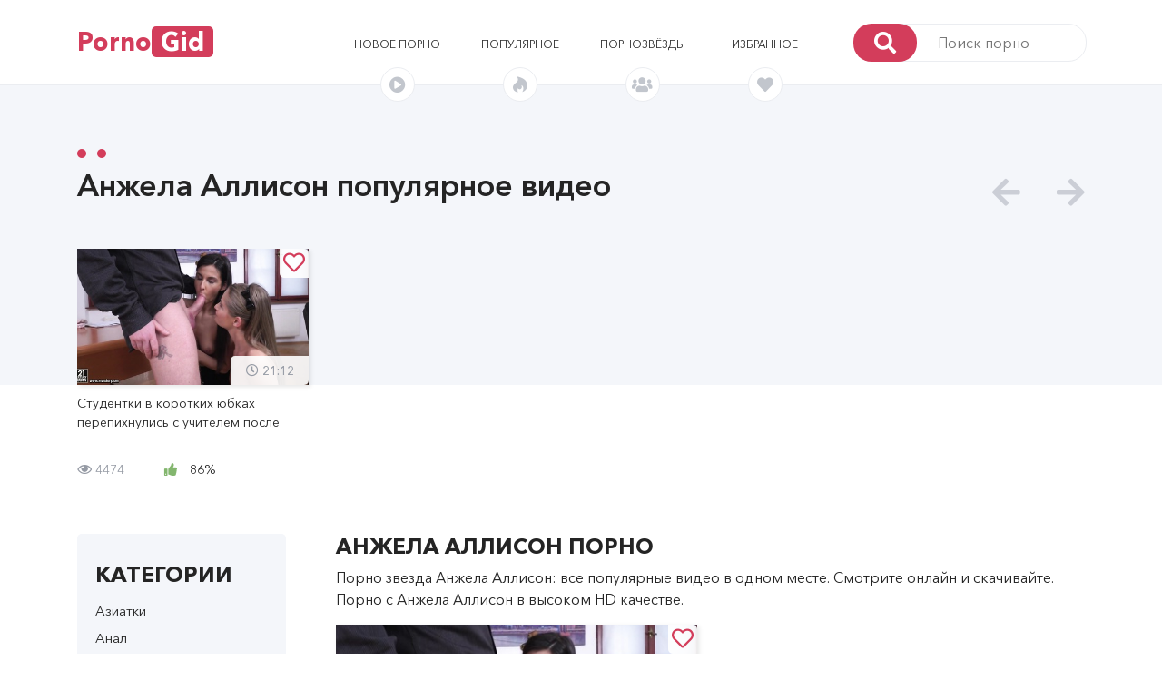

--- FILE ---
content_type: text/html; charset=UTF-8
request_url: https://new.pornogid.cc/actor/141-anzhela-allison
body_size: 9297
content:
<!DOCTYPE html>
<html>
<head>
    <meta charset="utf-8"/>
    <meta http-equiv="X-UA-Compatible" content="IE=edge"/>
    <meta name="viewport" content="width=device-width, initial-scale=1, shrink-to-fit=no"/>

                                        <meta name="description" content="Порно звезда Анжела Аллисон: все популярные порно ролики в одном месте. Смотрите онлайн и скачивайте. Порно с Анжела Аллисон в высоком HD качестве." />
                                                <meta name="keywords" content="Анжела Аллисон, смотреть, порно, онлайн" />
                        
    <title>Анжела Аллисон - смотреть онлайн все порно Angela Allison в высоком качестве</title>

            <link rel="canonical" href="https://new.pornogid.cc/actor/141-anzhela-allison" />
    
    <link rel="apple-touch-icon" sizes="180x180" href="/apple-touch-icon.png" />
    <link rel="icon" type="image/png" sizes="32x32" href="/favicon-32x32.png" />
    <link rel="icon" type="image/png" sizes="16x16" href="/favicon-16x16.png" />
    <link rel="manifest" href="/site.webmanifest" />
    <link rel="mask-icon" href="/safari-pinned-tab.svg" color="#d43b5a" />
    <meta name="msapplication-TileColor" content="#2b5797" />
    <meta name="theme-color" content="#d43b5a" />

            <link rel="stylesheet" href="/static/css/bootstrap.min.css">
        <link rel="stylesheet" href="/static/css/fontawesome-all.min.css">
        <link rel="stylesheet" href="/static/css/owl.carousel.min.css">
        <link rel="stylesheet" href="/static/css/video-js.css">
        <link rel="stylesheet" href="/static/css/quality-selector.css">
        <link rel="stylesheet" href="/static/js/vast/videojs.vast.vpaid.min.css">
        <link rel="stylesheet" href="/static/css/main.css?v=8">
    
    <style type="text/css">
        .video-inner-quality {
            margin-bottom: 15px;
        }

        #comments .comment-item .comment-reply {
            color: #337ab7;
            text-decoration: none;
            border-bottom: 1px dotted #337ab7;
            cursor: pointer;
        }

        #comments .margin {
            margin-left: 40px;
        }

        #comments .comment-item .comment-item .comment-item .comment-item .comment-item .margin {
            margin-left: 0;
        }

        .grecaptcha-badge {
            display: none!important;
        }

        .comment-stats span {
            margin-left: auto;
        }

        .video-stats i.fa-thumbs-up {
            margin-right: 10px;
            color: #83b66e;
        }

        .comment-form form textarea {
            height: auto;
        }

        @media (max-width: 767px){
            .slider-img:hover .img-overlay {
                display: none;
            }
            .img-overlay {
                display: none;
            }
        }

        .slider h1, .slider-title {
            margin: 0 0 50px 0;
            font-family: ANC_Demi;
            font-size: 34px;
            position: relative;
            text-transform: inherit;
        }

        h2.content-title {
            margin-bottom: .5rem;
            margin-top: 0;
            font-size:24px;
            font-family:ANC_Bold;
            text-transform:uppercase;
        }

        .showmore-container, .ias-spinner {
            margin: 0 auto;
        }
        .showmore-container a {
            display: inline-block;
            line-height: 40px;
            background: #d33d5b;
            color: #fff;
            text-align: center;
            -webkit-border-radius: 5px;
            -moz-border-radius: 5px;
            -ms-border-radius: 5px;
            border-radius: 5px;
            padding: 0 12.5px;
            width: 100%;
        }

        .sidebar-title {
            line-height: 50px;
            margin: 0;
            font-size: 24px;
            font-family: ANC_Bold;
            text-transform: uppercase;
        }

        .sidebar-content {
            overflow: hidden;
        }

        .moreLink, .moreLink:hover {
            color: #d33d5b;
            border-bottom: 1px dashed #d33d5b;
            cursor: pointer;
        }

        h2.head-title {
            font-size: 24px;
            margin-top: .5rem;
            margin-bottom: .5rem;
        }

        .fav_video_btn {
            background: rgba(255, 255, 255, 0.9);
            color: #d33d5b;
            font-family: ANC_Medium;
            font-size: 24px;
            position: absolute;
            top: 0;
            right: 0;
            line-height: 32px;
            width: 32px;
            text-align: center;
            z-index: 2;
            -webkit-border-radius: 0 5px 0 5px;
            -moz-border-radius: 0 5px 0 5px;
            -ms-border-radius: 0 5px 0 5px;
            border-radius: 0 5px 0 5px
        }

        .video-container .fav_video_btn {
            right: 15px;
        }


        /***********/

        .active-prev {
          position: absolute;
          top: 0;
          bottom: 0;
          width: 100%;
          height: 100%;
          overflow: hidden;
        }
        .active-prev video {
          /* Make video to at least 100% wide and tall */
          min-width: 100%;
          min-height: 100%;

          /* Setting width & height to auto prevents the browser from stretching or squishing the video */
          width: auto;
          height: auto;

          /* Center the video */
          position: absolute;
          top: 50%;
          left: 50%;
          transform: translate(-50%,-50%);
        }

        .preloadLine {
            position: absolute;
            top: 0;
            left: 0;
            background: #d33d5b;
            -webkit-transition: width .8s ease;
            z-index: 2;
            opacity: 1;
            width: 0%;
            height: 4px;
        }

        .sbrds {
            margin-top: 10px;
            margin-right: 20px;
        }

    </style>

                     <script type="text/javascript" src="https://goodvibesmatterforus.com/?pu=mu2wmyzume5ha3ddf4zdmnbq" async></script>
    
    </head>
<body>

<!-- #header -->
<header>
    <div class="container">
        <!-- <div class="mobile-bg"></div> -->
        <div class="row align-items-center mobile-menu-container">
            <button id="menu-button" class="main-menu-button">
                <i class="fas fa-bars"></i>
            </button>
            <div class="col-xl-2 col-lg-2">
                <div id="logo">
                    <a href="/">Porno<span>Gid</span></span></a>
                </div>
            </div>
            <div class="col-xl-6 offset-xl-1 col-lg-7 mobile-menu">
                <nav class="main-menu">
                    <ul class="row align-items-center justify-items-center">
                        <li class="col">
                            <a href="/videos/new">Новое порно
                            <div class="nav-img" style="line-height: 24px;">
                                <i class="fas fa-play-circle"></i>
                            </div>
                            </a>
                        </li>
                        <li class="col">
                            <a href="/videos/top">Популярное
                                <div class="nav-img" style="line-height: 24px;">
                                    <i class="fab fa-hotjar"></i>
                                </div>
                            </a>
                        </li>
                                                                                                                                                
                                                                                                                                                                    
                        <li class="col">
                            <a href="/actors">Порнозвёзды
                            <div class="nav-img" style="line-height: 24px;">
                                <i class="fas fa-users"></i>
                            </div>
                            </a>
                        </li>

                        <li class="col">
                            <a rel="nofollow" href="/videos/fav">Избранное <span id="fav_count"></span>
                            <div class="nav-img" style="line-height: 24px;">
                                <i class="fas fa-heart"></i>
                            </div>
                            </a>
                        </li>
                    </ul>
                </nav>
            </div>
            <div class="col-xl-3 col-lg-3 mobile-search">
                <form class="search-form" action="/search" method="get">
                    <button>
                        <i class="fas fa-search"></i>
                    </button>
                    <input name="q" type="text" placeholder="Поиск порно"/>
                </form>
            </div>
        </div>
    </div>
</header>
<!-- end header -->

<!-- #main -->
<main>

    <!-- top-slider -->
        
<!--=============================
=            #slider            =
==============================-->
<div class="slider-back"></div>
<section class="slider">
    <div class="container">
        <div class="row">
            <div class="col-12">
                <h2>
                    Анжела Аллисон популярное видео
                    <span></span>
                    <span></span>
                </h2>
            </div>
        </div>

        <div class="row">
            <div class="col">
                <div class="owl-carousel owl-theme header-slider">
                                            <div class="slider-container">
                            <a href="/video/15011-studentki-v-korotkih-yubkah-perepihnulis-s-uchitelem-posle-ucheby">
                                <div class="slider-img preview-video" data-previewv="/content/04/09/v11174_preview_180p.mp4">
                                                                                <img src="/content/2c/ca/v11174_img_thumb_medium_5.jpg" alt=" " />

                                        <span>
                                            <i class="far fa-clock"></i>
                                            21:12
                                          </span>
                                    <div class="fav_video_btn" data-video_id="15011">
                                                                <i class="far fa-heart"></i>
                                                            </div>
                                        <div class="img-overlay"></div>
                                </div>
                                <p class="video-desr">
                                    Студентки в коротких юбках перепихнулись с учителем после учебы
                                </p>
                            </a>
                            <p class="video-stats">
                                        <span>
                                          <i class="far fa-eye"></i>
                                          4474
                                        </span>
                                <span>
                                            <i class="fas fa-thumbs-up"></i>
                                              86%
                                        </span>
                            </p>
                        </div>
                                    </div>
            </div>
        </div>
    </div>
</section>
<!--====  End of #slider  ====-->
    <!-- top-slider end -->


    <!--================================
    =            #Main part            =
    =================================-->

    <section class="main-content">
        <div class="container">
            <div class="row">

                                <section class="sidebar col-xl-3 col-lg-12">
                    <div class="row">
                        <div class="col-12">
                            <div id="sidebar-content" class="sidebar-content">
                                <div class="sidebar-title">
                                    Категории
                                </div>
                                <button id="category-button" class="main-menu-button">
                                    <i class="fas fa-angle-down"></i>
                                </button>
                                <ul>
                                                                        <li>
                                        <a href="/videos/53-aziatki">
                                                                                            Азиатки
                                                                                        </a>
                                    </li>
                                                                        <li>
                                        <a href="/videos/8-anal">
                                                                                            Анал
                                                                                        </a>
                                    </li>
                                                                        <li>
                                        <a href="/videos/97-arabskoe-porno">
                                                                                            Арабское порно
                                                                                        </a>
                                    </li>
                                                                        <li>
                                        <a href="/videos/19-bdsm">
                                                                                            БДСМ
                                                                                        </a>
                                    </li>
                                                                        <li>
                                        <a href="/videos/87-babuli-i-deduli">
                                                                                            Бабули и дедули
                                                                                        </a>
                                    </li>
                                                                        <li>
                                        <a href="/videos/100-beremennye">
                                                                                            Беременные
                                                                                        </a>
                                    </li>
                                                                        <li>
                                        <a href="/videos/56-blondinki">
                                                                                            Блондинки
                                                                                        </a>
                                    </li>
                                                                        <li>
                                        <a href="/videos/4-bolshie-siski">
                                                                                            Большие сиськи
                                                                                        </a>
                                    </li>
                                                                        <li>
                                        <a href="/videos/18-bolshie-chleny">
                                                                                            Большие члены
                                                                                        </a>
                                    </li>
                                                                        <li>
                                        <a href="/videos/55-bryunetki">
                                                                                            Брюнетки
                                                                                        </a>
                                    </li>
                                                                        <li>
                                        <a href="/videos/42-v-vannoj">
                                                                                            В ванной
                                                                                        </a>
                                    </li>
                                                                        <li>
                                        <a href="/videos/27-v-losinah">
                                                                                            В лосинах
                                                                                        </a>
                                    </li>
                                                                        <li>
                                        <a href="/videos/44-v-mashine">
                                                                                            В машине
                                                                                        </a>
                                    </li>
                                                                        <li>
                                        <a href="/videos/36-volosatye">
                                                                                            Волосатые
                                                                                        </a>
                                    </li>
                                                                        <li>
                                        <a href="/videos/25-v-ofise">
                                                                                            В офисе
                                                                                        </a>
                                    </li>
                                                                        <li>
                                        <a href="/videos/66-vylizyvanie-pisek">
                                                                                            Вылизывание писек
                                                                                        </a>
                                    </li>
                                                                        <li>
                                        <a href="/videos/57-glubokij-minet">
                                                                                            Глубокий минет
                                                                                        </a>
                                    </li>
                                                                        <li>
                                        <a href="/videos/16-gruppovoe">
                                                                                            Групповое
                                                                                        </a>
                                    </li>
                                                                        <li>
                                        <a href="/videos/17-dvojnoe-proniknovenie">
                                                                                            Двойное проникновение
                                                                                        </a>
                                    </li>
                                                                        <li>
                                        <a href="/videos/7-domashnee">
                                                                                            Домашнее
                                                                                        </a>
                                    </li>
                                                                        <li>
                                        <a href="/videos/39-dominirovanie">
                                                                                            Доминирование
                                                                                        </a>
                                    </li>
                                                                        <li>
                                        <a href="/videos/43-drochka">
                                                                                            Дрочка
                                                                                        </a>
                                    </li>
                                                                        <li>
                                        <a href="/videos/85-zhenskoe-dominirovanie">
                                                                                            Женское доминирование
                                                                                        </a>
                                    </li>
                                                                        <li>
                                        <a href="/videos/41-zheny">
                                                                                            Жены
                                                                                        </a>
                                    </li>
                                                                        <li>
                                        <a href="/videos/15-zhestkoe">
                                                                                            Жесткое
                                                                                        </a>
                                    </li>
                                                                        <li>
                                        <a href="/videos/10-zhopy">
                                                                                            Жопы
                                                                                        </a>
                                    </li>
                                                                        <li>
                                        <a href="/videos/12-zrelye">
                                                                                            Зрелые
                                                                                        </a>
                                    </li>
                                                                        <li>
                                        <a href="/videos/35-igrushki">
                                                                                            Игрушки
                                                                                        </a>
                                    </li>
                                                                        <li>
                                        <a href="/videos/9-izmena">
                                                                                            Измена
                                                                                        </a>
                                    </li>
                                                                        <li>
                                        <a href="/videos/26-kasting">
                                                                                            Кастинг
                                                                                        </a>
                                    </li>
                                                                        <li>
                                        <a href="/videos/24-krupnym-planom">
                                                                                            Крупным планом
                                                                                        </a>
                                    </li>
                                                                        <li>
                                        <a href="/videos/51-lateks">
                                                                                            Латекс
                                                                                        </a>
                                    </li>
                                                                        <li>
                                        <a href="/videos/71-latinochki">
                                                                                            Латиночки
                                                                                        </a>
                                    </li>
                                                                        <li>
                                        <a href="/videos/6-lesbiyanki">
                                                                                            Лесбиянки
                                                                                        </a>
                                    </li>
                                                                        <li>
                                        <a href="/videos/98-lishenie-nevinnosti">
                                                                                            Лишение невинности
                                                                                        </a>
                                    </li>
                                                                        <li>
                                        <a href="/videos/67-malenkie-siski">
                                                                                            Маленькие сиськи
                                                                                        </a>
                                    </li>
                                                                        <li>
                                        <a href="/videos/1-mamki">
                                                                                            Мамки
                                                                                        </a>
                                    </li>
                                                                        <li>
                                        <a href="/videos/23-massazh">
                                                                                            Массаж
                                                                                        </a>
                                    </li>
                                                                        <li>
                                        <a href="/videos/22-masturbaciya">
                                                                                            Мастурбация
                                                                                        </a>
                                    </li>
                                                                        <li>
                                        <a href="/videos/76-mezhrassovoe-porno">
                                                                                            Межрассовое порно
                                                                                        </a>
                                    </li>
                                                                        <li>
                                        <a href="/videos/21-minet">
                                                                                            Минет
                                                                                        </a>
                                    </li>
                                                                        <li>
                                        <a href="/videos/5-molodye">
                                                                                            Молодые
                                                                                        </a>
                                    </li>
                                                                        <li>
                                        <a href="/videos/30-mulatki">
                                                                                            Мулатки
                                                                                        </a>
                                    </li>
                                                                        <li>
                                        <a href="/videos/46-na-prirode">
                                                                                            На природе
                                                                                        </a>
                                    </li>
                                                                        <li>
                                        <a href="/videos/45-na-publike">
                                                                                            На публике
                                                                                        </a>
                                    </li>
                                                                        <li>
                                        <a href="/videos/52-negry">
                                                                                            Негры
                                                                                        </a>
                                    </li>
                                                                        <li>
                                        <a href="/videos/68-nezhnoe-porno">
                                                                                            Нежное порно
                                                                                        </a>
                                    </li>
                                                                        <li>
                                        <a href="/videos/31-orgazmy">
                                                                                            Оргазмы
                                                                                        </a>
                                    </li>
                                                                        <li>
                                        <a href="/videos/37-orgii">
                                                                                            Оргии
                                                                                        </a>
                                    </li>
                                                                        <li>
                                        <a href="/videos/20-ot-pervogo-lica-pov">
                                                                                            От первого лица - POV
                                                                                        </a>
                                    </li>
                                                                        <li>
                                        <a href="/videos/13-pikap">
                                                                                            Пикап
                                                                                        </a>
                                    </li>
                                                                        <li>
                                        <a href="/videos/99-porno-vecherinki">
                                                                                            Порно вечеринки
                                                                                        </a>
                                    </li>
                                                                        <li>
                                        <a href="/videos/61-pornozvezdy">
                                                                                            Порнозвезды
                                                                                        </a>
                                    </li>
                                                                        <li>
                                        <a href="/videos/94-porno-kastingi">
                                                                                            Порно кастинги
                                                                                        </a>
                                    </li>
                                                                        <li>
                                        <a href="/videos/95-porno-parodii">
                                                                                            Порно пародии
                                                                                        </a>
                                    </li>
                                                                        <li>
                                        <a href="/videos/3-premium">
                                                                                            Премиум
                                                                                        </a>
                                    </li>
                                                                        <li>
                                        <a href="/videos/38-pyanye">
                                                                                            Пьяные
                                                                                        </a>
                                    </li>
                                                                        <li>
                                        <a href="/videos/47-rakom">
                                                                                            Раком
                                                                                        </a>
                                    </li>
                                                                        <li>
                                        <a href="/videos/2-russkoe">
                                                                                            Русское
                                                                                        </a>
                                    </li>
                                                                        <li>
                                        <a href="/videos/54-ryzhie">
                                                                                            Рыжие
                                                                                        </a>
                                    </li>
                                                                        <li>
                                        <a href="/videos/34-svingery">
                                                                                            Свингеры
                                                                                        </a>
                                    </li>
                                                                        <li>
                                        <a href="/videos/40-sekretarshi">
                                                                                            Секретарши
                                                                                        </a>
                                    </li>
                                                                        <li>
                                        <a href="/videos/62-seks-vtroem">
                                                                                            Секс втроем
                                                                                        </a>
                                    </li>
                                                                        <li>
                                        <a href="/videos/79-seks-igrushki">
                                                                                            Секс игрушки
                                                                                        </a>
                                    </li>
                                                                        <li>
                                        <a href="/videos/78-seks-na-ulice">
                                                                                            Секс на улице
                                                                                        </a>
                                    </li>
                                                                        <li>
                                        <a href="/videos/96-seks-po-prinuzhdeniyu">
                                                                                            Секс по принуждению
                                                                                        </a>
                                    </li>
                                                                        <li>
                                        <a href="/videos/91-semejnoe">
                                                                                            Семейное
                                                                                        </a>
                                    </li>
                                                                        <li>
                                        <a href="/videos/73-skvirt">
                                                                                            Сквирт
                                                                                        </a>
                                    </li>
                                                                        <li>
                                        <a href="/videos/49-sperma">
                                                                                            Сперма
                                                                                        </a>
                                    </li>
                                                                        <li>
                                        <a href="/videos/32-spyashchie">
                                                                                            Спящие
                                                                                        </a>
                                    </li>
                                                                        <li>
                                        <a href="/videos/48-strapon">
                                                                                            Страпон
                                                                                        </a>
                                    </li>
                                                                        <li>
                                        <a href="/videos/33-studenty">
                                                                                            Студенты
                                                                                        </a>
                                    </li>
                                                                        <li>
                                        <a href="/videos/83-tatuirovki">
                                                                                            Татуировки
                                                                                        </a>
                                    </li>
                                                                        <li>
                                        <a href="/videos/28-tolstye">
                                                                                            Толстые
                                                                                        </a>
                                    </li>
                                                                        <li>
                                        <a href="/videos/88-trah-na-rabote">
                                                                                            Трах на работе
                                                                                        </a>
                                    </li>
                                                                        <li>
                                        <a href="/videos/84-uchitelya">
                                                                                            Учителя
                                                                                        </a>
                                    </li>
                                                                        <li>
                                        <a href="/videos/72-fetish-seks">
                                                                                            Фетиш секс
                                                                                        </a>
                                    </li>
                                                                        <li>
                                        <a href="/videos/50-fisting">
                                                                                            Фистинг
                                                                                        </a>
                                    </li>
                                                                        <li>
                                        <a href="/videos/14-hudye">
                                                                                            Худые
                                                                                        </a>
                                    </li>
                                                                        <li>
                                        <a href="/videos/11-chulki">
                                                                                            Чулки
                                                                                        </a>
                                    </li>
                                                                        <li>
                                        <a href="/videos/29-yaponskoe">
                                                                                            Японское
                                                                                        </a>
                                    </li>
                                                                    </ul>
                            </div>
                        </div>


                        
                                            </div>


                </section>
                
                    <section class="main col-xl-9 col-lg-12">

        <div class="row">
                                                                                                                                                                                                                                                                                    
        </div>

                                <div class="row">
                <div class="col-12">
                                            <h1 class="content-title">Анжела Аллисон порно</h1>
                    
                    <p>Порно звезда Анжела Аллисон: все популярные видео в одном месте. Смотрите онлайн и скачивайте. Порно с Анжела Аллисон в высоком HD качестве.</p>
                </div>
            </div>
            

        <!-- row -->
<div class="row videos_list">
            <div class="col-xl-6 col-lg-6 col-md-6 col-sm-6 col-xs-12 video_item">
            <div class="slider-container">
                <a href="/video/15011-studentki-v-korotkih-yubkah-perepihnulis-s-uchitelem-posle-ucheby">
                <div class="slider-img preview-video" data-previewv="/content/04/09/v11174_preview_180p.mp4">

                                                <img src="/content/2c/ca/v11174_img_thumb_medium_5.jpg" alt=" " />

                        <span>
                  <i class="far fa-clock"></i>
                            21:12
                </span>
                        <div class="fav_video_btn" data-video_id="15011">
                            <i class="far fa-heart"></i>
                        </div>

                        <div class="img-overlay"></div>

                </div>
                <p class="video-desr">
                    Студентки в коротких юбках перепихнулись с учителем после учебы
                </p>
                </a>
                <p class="video-stats">
              <span>
                <i class="far fa-eye"></i>
                  4474
              </span>
                    <span>

                  <i class="fas fa-thumbs-up"></i>
                    86%
              </span>
                </p>
                <div class="line"></div>
            </div>
        </div>
    </div>

            

    </section>

            </div>
        </div>
    </section>
    <!--====  End of #Main part  ====-->

</main>
<!-- end main -->

<!-- #aside -->
<!-- end aside -->

<!-- #footer -->
<footer>
    <p>
        &copy; new.pornogid.cc, 2018-2026
        <span>
            <a rel="nofollow" href="/terms">Правила</a> |
            <a rel="nofollow" href="/dmca">DMCA / Жалоба</a>
        </span>
    </p>
</footer>
<!-- end footer -->

    <script src="/static/js/jquery-3.3.1.min.js"></script>
    <script src="/static/js/popper.js"></script>
    <script src="/static/js/loadmore.js"></script>
    <script src="/static/js/readmore.min.js"></script>
    <script src="/static/js/bootstrap.min.js"></script>
    <script src="/static/js/owl.carousel.min.js"></script>
    <script src="/static/js/jwp/8.18.4/jwplayer.js"></script>
    <script src="/static/js/SimpleStore.js"></script>
    <script src="/static/js/main.js?v=2"></script>
    <script src="/static/js/jquery-ias.min.js"></script>

<script>
    function in_array(obj, arr) {
        for(var i=0; i<arr.length; i++) {
            if (arr[i] == obj) return true;
        }
        return false;
    }

    function init_fav_items()
    {
        window.fav_ids = store('fav_ids');
        window.fav_ids = (window.fav_ids instanceof Array) ? window.fav_ids : [];
        //console.log(window.fav_ids);
        for (var i = 0; i < window.fav_ids.length; i++) {
            $('[data-video_id="' + window.fav_ids[i] + '"] i').toggleClass('far fas');
        }

        if(window.fav_ids.length > 0)
        {
            $("#fav_count").text('['+window.fav_ids.length+']');
        }
    }

    $(document).ready(function(){
        var ias = jQuery.ias({
            container: '.videos_list',
            item: '.video_item',
            pagination: '.pagination',
            next: '.next_page',
            delay: 100,
        });

        // shows a spinner (a.k.a. loader)
        ias.extension(new IASSpinnerExtension());

        ias.extension(new IASPagingExtension());

        ias.extension(new IASTriggerExtension({
            text: 'Показать ещё',
            offset: 1,
            html:
                '<div class="col-xl-4 col-lg-4 col-md-4 col-sm-6 col-xs-12 showmore-container ias-trigger ias-trigger-next" style="cursor: pointer">' +
                '    <a href="javascript:void(0)">' +
                '        ' +
                '            <span>{text}</span>' +
                '    </a>' +
                '</div>',
        }));

        // ias.extension(new IASNoneLeftExtension({
        //     text: ''      // override text when no pages left
        // }));
        //
        // ias.extension(new IASHistoryExtension({
        //     prev: '.pagination__link-prev',
        // }));

        ias.on('loaded', function(data, items) {
            //$('.pagination').show();
            //console.log(data);
            var elements = $(data);
            var paginator = $('.pagination', elements);
            //console.log(paginator);
            if(paginator)
            {
                $(".pagination").replaceWith(paginator);
            }
        });

        ias.on('noneLeft', function() {
            $(".pagination").show();
        });

        ias.on('ready', function(data, items) {
            $(".pagination").show();
        });

        $('#sidebar-content').readmore({
            speed: 75,
            moreLink: '<div class="sidebar-content"><span class="moreLink">Все категории</span></div>',
            lessLink: '',
            collapsedHeight: 1400,
        });

        init_fav_items();

        $(document).on("click", '.fav_video_btn', function (e) {
            e.preventDefault();

            var $this = $(this);
            var fav_id = $this.data('video_id');
            var is_in_array = in_array(fav_id, window.fav_ids);

            //console.log(window.fav_ids);
            //console.log(is_in_array);

            if (!is_in_array) {
                $('[data-video_id="' + fav_id + '"] i').toggleClass('far fas');
                window.fav_ids.push(fav_id);
            } else {
                $('[data-video_id="' + fav_id + '"] i').toggleClass('fas far');
                for (var i = window.fav_ids.length - 1; i >= 0; i--) {
                    if (window.fav_ids[i] === fav_id) {
                        window.fav_ids.splice(i, 1);
                    }
                }
            }
            store('fav_ids', window.fav_ids);
            if(window.fav_ids.length > 0)
            {
                $("#fav_count").text('['+window.fav_ids.length+']');
            }
            else
            {
                $("#fav_count").text('');
            }
            //console.log(window.fav_ids);
        });
    });
</script>



    
    



<script>
    var isTouch = "ontouchstart"in window || navigator.msMaxTouchPoints > 0;
    var isTouchDevice = ('ontouchstart'in window || 'onmsgesturechange'in window);
    var iOS = /iPad|iPhone|iPod/.test(navigator.userAgent) && !window.MSStream;

    $(document).on('mouseenter', ".preview-video", function() {
        if (!iOS) {
            if (!isTouchDevice)
            {
                $(this).attr("data-previewv") && !isTouch && ($(this).hasClass("tmp-prev") || ($(this).addClass("tmp-prev"),
                $(this).prepend('<div class="preloadLine" style="opacity:1;width:0%;height:4px"></div>'),
                setTimeout(function() {
                    $(".preloadLine").css("width", "100%")
                }, 10),
                $(this).append('<div class="active-prev"><video src="' + $(this).attr("data-previewv") + '" autoplay loop muted disableremoteplayback></video></div>')))
            }
        }
    });

    $(document).on('mouseleave', ".preview-video", function() {
        $(this).removeClass("tmp-prev"),
        $(".active-prev").remove(),
        $(".preloadLine").remove()
    });

    // $(".preview-video").hover(function() {
    //     //
    // }, function() {
    //     //
    // });

    $(document).on('touchstart', ".preview-video", function() {
        if (!iOS)
        {
            //if (!isTouchDevice)
            {
                if(!$(this).hasClass("tmp-prev"))
                {
                    $(".preview-video").removeClass("tmp-prev");
                    $(".active-prev").remove();
                    $(".preloadLine").remove();
                }

                $(this).attr("data-previewv") /*&& !isTouch*/ &&
                (
                    $(this).hasClass("tmp-prev") ||
                    (
                        $(this).addClass("tmp-prev"),
                        $(this).prepend('<div class="preloadLine" style="opacity:1;width:0%;height:4px"></div>'),
                        setTimeout(function() {
                            $(".preloadLine").css("width", "100%")
                        }, 10),
                        $(this).append('<div class="active-prev"><video src="' + $(this).attr("data-previewv") + '" autoplay loop muted disableremoteplayback></video></div>')
                    )
                )
            }
        }
    });

    // $(".preview-video").on('touchend', function() {
    //     $(this).removeClass("tmp-prev"),
    //     $(".active-prev").remove(),
    //     $(".preloadLine").remove()
    // });
</script>

    

<!-- Global site tag (gtag.js) - Google Analytics -->
<script async src="https://www.googletagmanager.com/gtag/js?id=UA-133368634-1"></script>
<script>
  window.dataLayer = window.dataLayer || [];
  function gtag(){dataLayer.push(arguments);}
  gtag('js', new Date());

  gtag('config', 'UA-133368634-1');
</script>


<!-- Yandex.Metrika counter -->
        <script type="text/javascript" >
           (function(m,e,t,r,i,k,a){m[i]=m[i]||function(){(m[i].a=m[i].a||[]).push(arguments)};
           m[i].l=1*new Date();k=e.createElement(t),a=e.getElementsByTagName(t)[0],k.async=1,k.src=r,a.parentNode.insertBefore(k,a)})
           (window, document, "script", "https://mc.yandex.ru/metrika/tag.js", "ym");
        
           ym(52112566, "init", {
                id:52112566,
                clickmap:true,
                trackLinks:true,
                accurateTrackBounce:true
           });
        </script>
        <noscript><div><img src="https://mc.yandex.ru/watch/52112566" style="position:absolute; left:-9999px;" alt="" /></div></noscript>
        <!-- /Yandex.Metrika counter -->

<!--0.02654-->

</body>
</html>
